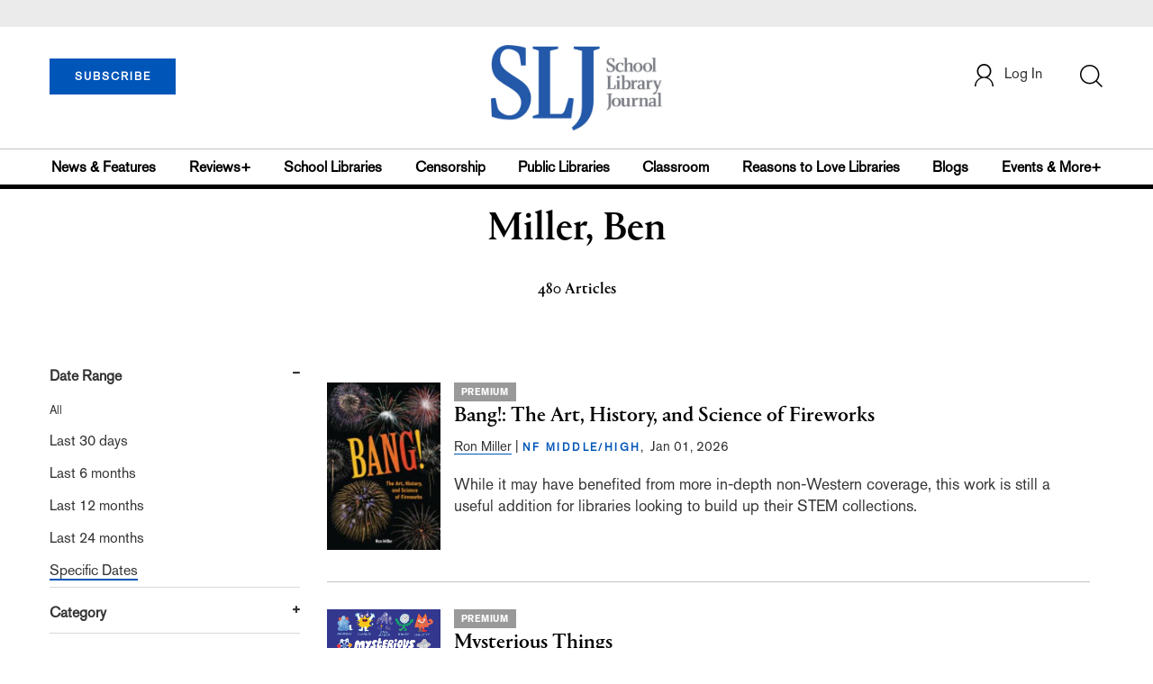

--- FILE ---
content_type: text/html; charset=utf-8
request_url: https://www.google.com/recaptcha/api2/aframe
body_size: -84
content:
<!DOCTYPE HTML><html><head><meta http-equiv="content-type" content="text/html; charset=UTF-8"></head><body><script nonce="lhNYYVMQ7UfqSAhMx3E_vw">/** Anti-fraud and anti-abuse applications only. See google.com/recaptcha */ try{var clients={'sodar':'https://pagead2.googlesyndication.com/pagead/sodar?'};window.addEventListener("message",function(a){try{if(a.source===window.parent){var b=JSON.parse(a.data);var c=clients[b['id']];if(c){var d=document.createElement('img');d.src=c+b['params']+'&rc='+(localStorage.getItem("rc::a")?sessionStorage.getItem("rc::b"):"");window.document.body.appendChild(d);sessionStorage.setItem("rc::e",parseInt(sessionStorage.getItem("rc::e")||0)+1);localStorage.setItem("rc::h",'1768769029275');}}}catch(b){}});window.parent.postMessage("_grecaptcha_ready", "*");}catch(b){}</script></body></html>